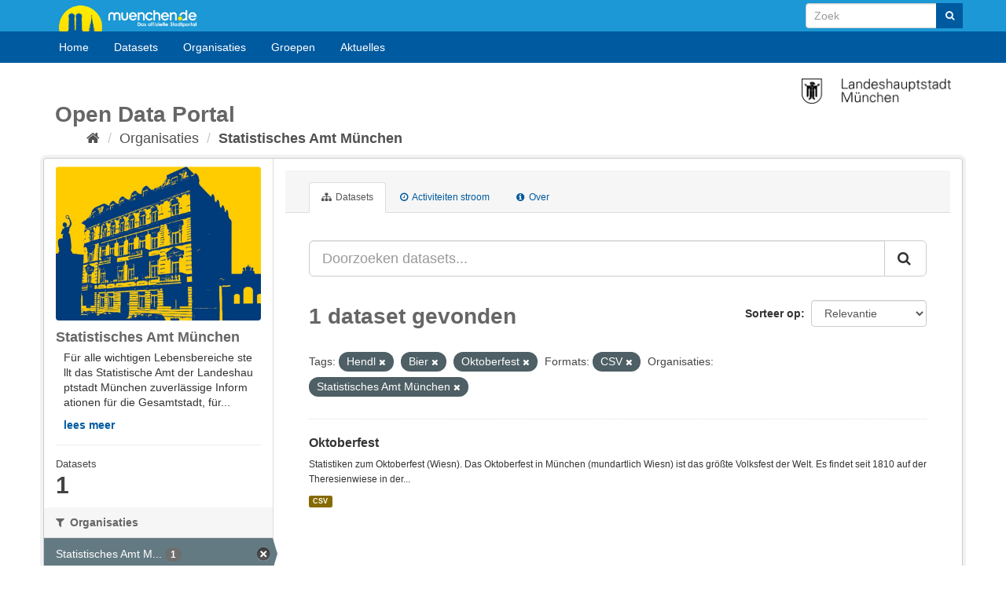

--- FILE ---
content_type: text/html; charset=utf-8
request_url: https://opendata.muenchen.de/nl/organization/statistisches-amt?tags=Hendl&res_format=CSV&tags=Bier&tags=Oktoberfest&organization=statistisches-amt
body_size: 32356
content:
<!DOCTYPE html>
<!--[if IE 9]> <html lang="nl" class="ie9"> <![endif]-->
<!--[if gt IE 8]><!--> <html lang="nl"> <!--<![endif]-->
  <head>
    <meta charset="utf-8" />
      <meta name="generator" content="ckan 2.9.9" />
      <meta name="viewport" content="width=device-width, initial-scale=1.0">
    <title>Statistisches Amt München - Organisaties - Open Data Portal München</title>

    
    
  <link rel="shortcut icon" href="favicon.ico" />
    
  <link rel="alternate" type="application/atom+xml" title="Open Data Portal München - Datasets in organisatie: Statistisches Amt München" href="/nl/feeds/organization/statistisches-amt.atom" />

  
    
    
  
    
      
      
      
    
    

  

    

    
    

  



    
      
      
    

    
    <link href="/webassets/base/2471d0b8_main.css" rel="stylesheet"/>
<link href="/webassets/ckanext-keycloak/99ff8f06-keycloak.css" rel="stylesheet"/>
<link href="/webassets/ckanext-scheming/728ec589_scheming_css.css" rel="stylesheet"/>
<link href="/webassets/ckanext-harvest/c95a0af2_harvest_css.css" rel="stylesheet"/>
<link href="/webassets/ckanext-geoview/f197a782_geo-resource-styles.css" rel="stylesheet"/>
<link href="/webassets/webassets-external/cd1641926b52cf589d09373489002d82_ogdmunich_style.css" rel="stylesheet"/>
    
  </head>

  
  <body data-site-root="https://opendata.muenchen.de/" data-locale-root="https://opendata.muenchen.de/nl/" >

    <div id="page" >

 
    <div class="sr-only sr-only-focusable"><a href="#content">Ga verder naar de inhoud</a></div>
  

  
    


 


<header class="navbar navbar-static-top masthead">
 

<div id="header" class="">
<div class="container">
        <a id="logo" title="muenchen.de" href="https://www.muenchen.de" alt="Home muenchen.de">muenchen.de</a>

      
      <form class="section site-search simple-input" action="/nl/dataset/" method="get">
        <div class="field" style="float:right;">
          <label for="field-sitewide-search">doorzoek datasets</label>
          <input id="field-sitewide-search" type="text" class="form-control" name="q" placeholder="Zoek" aria-label="Search datasets"/>
          <button class="btn-search" type="submit" aria-label="Submit"><i class="fa fa-search"></i></button>
        </div>
      </form>
</div>

      
</div>


 <div class="container navcontainer">
    <div class="navbar-right">
      <button data-target="#main-navigation-toggle" data-toggle="collapse" class="navbar-toggle collapsed" type="button" aria-label="expand or collapse" aria-expanded="false">
        <span class="sr-only">Toggle navigation</span>
        <span class="fa fa-bars"></span>
      </button>
    </div>
    <hgroup class="header-image navbar-left">
    </hgroup>

    <div class="collapse navbar-collapse" id="main-navigation-toggle">
      
      <nav class="section navigation">
        <ul class="nav nav-pills">
           
	
 
                        <li><a href="/nl/">Home</a></li><li><a href="/nl/dataset/">Datasets</a></li><li><a href="/nl/organization/">Organisaties</a></li><li><a href="/nl/group/">Groepen</a></li><li><a href="/pages/aktuelles">Aktuelles</a></li>
                


	
        </ul>
      </nav>
       
    </div>
  </div>

</header>


        



  
    <div class="main">
      <div id="content" class="container">
        
          
            <div class="flash-messages">
              
                
              
            </div>
          

          
           <div style="margin-top:10px;"><img src="/images/LHM.png" alt="Offizielle Website der Stadtverwaltung München" title="Offizielle Website der Stadtverwaltung München" width="190" style="float:right;"> </div>
	   <div class="toolbar">
	        <h1 style="margin-bottom:0;">Open Data Portal</h1>
		<ul id="breadcrumb">
			<li>
              
                
                  <ol class="breadcrumb">
                    
<li class="home"><a href="/nl/" aria-label="Home"><i class="fa fa-home"></i><span> Home</span></a></li>
                    
  <li><a href="/nl/organization/">Organisaties</a></li>
  <li class="active"><a href="/nl/organization/statistisches-amt">Statistisches Amt München</a></li>

                  </ol>
                
              
		</li>
            </div>
          

          <div class="row wrapper">
            
            
            

            
              <aside class="secondary col-sm-3">
                
                
  




  
  <div class="module module-narrow module-shallow context-info">
    
    <section class="module-content">
      
		
        <div class="image">
          <a href="/nl/organization/statistisches-amt">
            <img src="https://opendata.muenchen.de/uploads/group/2022-02-21-100022.129150Statistisches-Amt-Munchen43.jpg" width="200" alt="statistisches-amt" />
          </a>
        </div>
      
      
      <h1 class="heading">Statistisches Amt München</h1>
      
        <p class="description">
          Für alle wich­ti­gen Le­bens­be­rei­che stellt das Sta­tis­ti­sche Amt der Lan­des­hauptstadt Mün­chen zu­ver­läs­si­ge In­for­ma­tio­nen für die Ge­samt­stadt, für...
        </p>
        <p class="read-more">
          <a href="/nl/organization/about/statistisches-amt">lees meer</a>
        </p>
      
       
        <div class="nums">
          <dl>
            <dt>Datasets</dt>
            <dd><span>1</span></dd>
          </dl>
        </div>
      
    </section>
  </div>
  
  
  <div class="filters">
    <div>
      
        

    
    
	
	    
	    
		<section class="module module-narrow module-shallow">
		    
			<h2 class="module-heading">
			    <i class="fa fa-filter"></i>
			    
			    Organisaties
			</h2>
		    
		    
			
			    
				<nav aria-label="Organisaties">
				    <ul class="list-unstyled nav nav-simple nav-facet">
					
					    
					    
					    
					    
					    <li class="nav-item active">
						<a href="/nl/organization/f7f267d8-ff22-48f3-a561-d2bd472cf07c?tags=Hendl&amp;tags=Bier&amp;tags=Oktoberfest&amp;res_format=CSV" title="Statistisches Amt München">
						    <span class="item-label">Statistisches Amt M...</span>
						    <span class="hidden separator"> - </span>
						    <span class="item-count badge">1</span>
						</a>
					    </li>
					
				    </ul>
				</nav>

				<p class="module-footer">
				    
					
				    
				</p>
			    
			
		    
		</section>
	    
	
    

      
        

    
    
	
	    
	    
		<section class="module module-narrow module-shallow">
		    
			<h2 class="module-heading">
			    <i class="fa fa-filter"></i>
			    
			    Groepen
			</h2>
		    
		    
			
			    
				<nav aria-label="Groepen">
				    <ul class="list-unstyled nav nav-simple nav-facet">
					
					    
					    
					    
					    
					    <li class="nav-item">
						<a href="/nl/organization/f7f267d8-ff22-48f3-a561-d2bd472cf07c?tags=Hendl&amp;tags=Bier&amp;tags=Oktoberfest&amp;res_format=CSV&amp;organization=statistisches-amt&amp;groups=educ" title="Bildung, Kultur und Sport">
						    <span class="item-label">Bildung, Kultur und...</span>
						    <span class="hidden separator"> - </span>
						    <span class="item-count badge">1</span>
						</a>
					    </li>
					
					    
					    
					    
					    
					    <li class="nav-item">
						<a href="/nl/organization/f7f267d8-ff22-48f3-a561-d2bd472cf07c?tags=Hendl&amp;tags=Bier&amp;tags=Oktoberfest&amp;res_format=CSV&amp;organization=statistisches-amt&amp;groups=econ" title="Wirtschaft und Finanzen">
						    <span class="item-label">Wirtschaft und Fina...</span>
						    <span class="hidden separator"> - </span>
						    <span class="item-count badge">1</span>
						</a>
					    </li>
					
				    </ul>
				</nav>

				<p class="module-footer">
				    
					
				    
				</p>
			    
			
		    
		</section>
	    
	
    

      
        

    
    
	
	    
	    
		<section class="module module-narrow module-shallow">
		    
			<h2 class="module-heading">
			    <i class="fa fa-filter"></i>
			    
			    Tags
			</h2>
		    
		    
			
			    
				<nav aria-label="Tags">
				    <ul class="list-unstyled nav nav-simple nav-facet">
					
					    
					    
					    
					    
					    <li class="nav-item active">
						<a href="/nl/organization/f7f267d8-ff22-48f3-a561-d2bd472cf07c?tags=Hendl&amp;tags=Oktoberfest&amp;res_format=CSV&amp;organization=statistisches-amt" title="">
						    <span class="item-label">Bier</span>
						    <span class="hidden separator"> - </span>
						    <span class="item-count badge">1</span>
						</a>
					    </li>
					
					    
					    
					    
					    
					    <li class="nav-item">
						<a href="/nl/organization/f7f267d8-ff22-48f3-a561-d2bd472cf07c?tags=Hendl&amp;tags=Bier&amp;tags=Oktoberfest&amp;res_format=CSV&amp;organization=statistisches-amt&amp;tags=Bierpreis" title="">
						    <span class="item-label">Bierpreis</span>
						    <span class="hidden separator"> - </span>
						    <span class="item-count badge">1</span>
						</a>
					    </li>
					
					    
					    
					    
					    
					    <li class="nav-item active">
						<a href="/nl/organization/f7f267d8-ff22-48f3-a561-d2bd472cf07c?tags=Bier&amp;tags=Oktoberfest&amp;res_format=CSV&amp;organization=statistisches-amt" title="">
						    <span class="item-label">Hendl</span>
						    <span class="hidden separator"> - </span>
						    <span class="item-count badge">1</span>
						</a>
					    </li>
					
					    
					    
					    
					    
					    <li class="nav-item active">
						<a href="/nl/organization/f7f267d8-ff22-48f3-a561-d2bd472cf07c?tags=Hendl&amp;tags=Bier&amp;res_format=CSV&amp;organization=statistisches-amt" title="">
						    <span class="item-label">Oktoberfest</span>
						    <span class="hidden separator"> - </span>
						    <span class="item-count badge">1</span>
						</a>
					    </li>
					
					    
					    
					    
					    
					    <li class="nav-item">
						<a href="/nl/organization/f7f267d8-ff22-48f3-a561-d2bd472cf07c?tags=Hendl&amp;tags=Bier&amp;tags=Oktoberfest&amp;res_format=CSV&amp;organization=statistisches-amt&amp;tags=Wiesn" title="">
						    <span class="item-label">Wiesn</span>
						    <span class="hidden separator"> - </span>
						    <span class="item-count badge">1</span>
						</a>
					    </li>
					
				    </ul>
				</nav>

				<p class="module-footer">
				    
					
				    
				</p>
			    
			
		    
		</section>
	    
	
    

      
        

    
    
	
	    
	    
		<section class="module module-narrow module-shallow">
		    
			<h2 class="module-heading">
			    <i class="fa fa-filter"></i>
			    
			    Formats
			</h2>
		    
		    
			
			    
				<nav aria-label="Formats">
				    <ul class="list-unstyled nav nav-simple nav-facet">
					
					    
					    
					    
					    
					    <li class="nav-item active">
						<a href="/nl/organization/f7f267d8-ff22-48f3-a561-d2bd472cf07c?tags=Hendl&amp;tags=Bier&amp;tags=Oktoberfest&amp;organization=statistisches-amt" title="">
						    <span class="item-label">CSV</span>
						    <span class="hidden separator"> - </span>
						    <span class="item-count badge">1</span>
						</a>
					    </li>
					
				    </ul>
				</nav>

				<p class="module-footer">
				    
					
				    
				</p>
			    
			
		    
		</section>
	    
	
    

      
        

    
    
	
	    
	    
		<section class="module module-narrow module-shallow">
		    
			<h2 class="module-heading">
			    <i class="fa fa-filter"></i>
			    
			    Licenties
			</h2>
		    
		    
			
			    
				<nav aria-label="Licenties">
				    <ul class="list-unstyled nav nav-simple nav-facet">
					
					    
					    
					    
					    
					    <li class="nav-item">
						<a href="/nl/organization/f7f267d8-ff22-48f3-a561-d2bd472cf07c?tags=Hendl&amp;tags=Bier&amp;tags=Oktoberfest&amp;res_format=CSV&amp;organization=statistisches-amt&amp;license_id=dl-by-de%2F2.0" title="Datenlizenz Deutschland Namensnennung 2.0 (dl-by-de)">
						    <span class="item-label">Datenlizenz Deutsch...</span>
						    <span class="hidden separator"> - </span>
						    <span class="item-count badge">1</span>
						</a>
					    </li>
					
				    </ul>
				</nav>

				<p class="module-footer">
				    
					
				    
				</p>
			    
			
		    
		</section>
	    
	
    

      
    </div>
    <a class="close no-text hide-filters"><i class="fa fa-times-circle"></i><span class="text">close</span></a>
  </div>


              </aside>
            

            
              <div class="primary col-sm-9 col-xs-12" role="main">
                
                
                  <article class="module">
                    
                      <header class="module-content page-header">
                        
                        <ul class="nav nav-tabs">
                          
  <li class="active"><a href="/nl/organization/statistisches-amt"><i class="fa fa-sitemap"></i> Datasets</a></li>
  <li><a href="/nl/organization/activity/statistisches-amt/0"><i class="fa fa-clock-o"></i> Activiteiten stroom</a></li>
  <li><a href="/nl/organization/about/statistisches-amt"><i class="fa fa-info-circle"></i> Over</a></li>

                        </ul>
                      </header>
                    
                    <div class="module-content">
                      
                      
    
      
      
      







<form id="organization-datasets-search-form" class="search-form" method="get" data-module="select-switch">

  
    <div class="input-group search-input-group">
      <input aria-label="Doorzoeken datasets..." id="field-giant-search" type="text" class="form-control input-lg" name="q" value="" autocomplete="off" placeholder="Doorzoeken datasets...">
      
      <span class="input-group-btn">
        <button class="btn btn-default btn-lg" type="submit" value="search" aria-label="Submit">
          <i class="fa fa-search"></i>
        </button>
      </span>
      
    </div>
  

  
    <span>
  
  

  
  
  
  <input type="hidden" name="tags" value="Hendl" />
  
  
  
  
  
  <input type="hidden" name="tags" value="Bier" />
  
  
  
  
  
  <input type="hidden" name="tags" value="Oktoberfest" />
  
  
  
  
  
  <input type="hidden" name="res_format" value="CSV" />
  
  
  
  
  
  <input type="hidden" name="organization" value="statistisches-amt" />
  
  
  
  </span>
  

  
    
      <div class="form-select form-group control-order-by">
        <label for="field-order-by">Sorteer op</label>
        <select id="field-order-by" name="sort" class="form-control">
          
            
              <option value="score desc, metadata_modified desc">Relevantie</option>
            
          
            
              <option value="title_string asc">Naam oplopend</option>
            
          
            
              <option value="title_string desc">Naam aflopend</option>
            
          
            
              <option value="metadata_modified desc">Laatst gewijzigd</option>
            
          
            
          
        </select>
        
        <button class="btn btn-default js-hide" type="submit">Ga</button>
        
      </div>
    
  

  
    
      <h1>

  
  
  
  

1 dataset gevonden</h1>
    
  

  
    
      <p class="filter-list">
        
          
          <span class="facet">Tags:</span>
          
            <span class="filtered pill">Hendl
              <a href="/nl/organization/statistisches-amt?tags=Bier&amp;tags=Oktoberfest&amp;res_format=CSV&amp;organization=statistisches-amt" class="remove" title="Verwijder"><i class="fa fa-times"></i></a>
            </span>
          
            <span class="filtered pill">Bier
              <a href="/nl/organization/statistisches-amt?tags=Hendl&amp;tags=Oktoberfest&amp;res_format=CSV&amp;organization=statistisches-amt" class="remove" title="Verwijder"><i class="fa fa-times"></i></a>
            </span>
          
            <span class="filtered pill">Oktoberfest
              <a href="/nl/organization/statistisches-amt?tags=Hendl&amp;tags=Bier&amp;res_format=CSV&amp;organization=statistisches-amt" class="remove" title="Verwijder"><i class="fa fa-times"></i></a>
            </span>
          
        
          
          <span class="facet">Formats:</span>
          
            <span class="filtered pill">CSV
              <a href="/nl/organization/statistisches-amt?tags=Hendl&amp;tags=Bier&amp;tags=Oktoberfest&amp;organization=statistisches-amt" class="remove" title="Verwijder"><i class="fa fa-times"></i></a>
            </span>
          
        
          
          <span class="facet">Organisaties:</span>
          
            <span class="filtered pill">Statistisches Amt München
              <a href="/nl/organization/statistisches-amt?tags=Hendl&amp;tags=Bier&amp;tags=Oktoberfest&amp;res_format=CSV" class="remove" title="Verwijder"><i class="fa fa-times"></i></a>
            </span>
          
        
      </p>
      <a class="show-filters btn btn-default">Filter Resultaten</a>
    
  

</form>




    
  
    
      

  
    <ul class="dataset-list list-unstyled">
    	
	      
	        






  <li class="dataset-item">
    
      <div class="dataset-content">
        
          <h2 class="dataset-heading">
            
              
            
            
		<a href="/nl/dataset/oktoberfest">Oktoberfest</a>
            
            
              
              
            
          </h2>
        
        
          
        
        
          
            <div>Statistiken zum Oktoberfest (Wiesn). 
Das Oktoberfest in München (mundartlich Wiesn) ist das größte Volksfest der Welt. Es findet seit 1810 auf der Theresienwiese in der...</div>
          
        
      </div>
      
        
          
            <ul class="dataset-resources list-unstyled">
              
                
                <li>
                  <a href="/nl/dataset/oktoberfest" class="label label-default" data-format="csv">CSV</a>
                </li>
                
              
            </ul>
          
        
      
    
  </li>

	      
	    
    </ul>
  

    
  
  
    
  

                    </div>
                  </article>
                
              </div>
            
          </div>
        
      </div>
    </div>
  
    <footer class="site-footer">
  <div class="container">
    
	<div class="row">
	<div class="col-md-4">
			<div class="span8 footer-links">
				<ul class="unstyled">
					<li><a href="/pages/nutzungsbedingungen">Nutzungsbedingungen</a></li>
					<li><a href="/pages/glossar">Glossar</a></li>
					<li><a href="/pages/hilfe">Hilfe</a></li>
					<li><a href="/pages/links">Links</a></li>
				</ul>
			</div>
	</div>
	<div class="col-md-4 middle">
		<div class="headline"><h3>Kontakt</h3></div>
			<p>OpenData-Portal der Landeshauptstadt M&uuml;nchen</p>
			<ul class="unstyled">
				<li><a href="/pages/portal"> &Uuml;ber das Portal</a></li>
				<li><a href="/pages/impressum">Impressum - Datenschutzerkl&auml;rung</a></li>
				<li>Kontakt: <a href="mailto:data.opengov@muenchen.de">data.opengov@muenchen.de</a> </li>
				<li style="margin-top:10px;"><a href="http://www.muenchen.de/eogovernment" alt="E- und Open-Government München" title="E- und Open-Government München"><img src="/images/eoGov.png" alt="eGovernment Image" title="eGovernment"/></a></li>
			</ul>

	</div>

	<div class="col-md-4 attribution">
		<div class="headline"><h3>&nbsp;</h3></div>
			 
<form class="form-inline form-select lang-select" action="/nl/util/redirect" data-module="select-switch" method="POST">
  <label for="field-lang-select">Taal</label>
  <select id="field-lang-select" name="url" data-module="autocomplete" data-module-dropdown-class="lang-dropdown" data-module-container-class="lang-container">
    
      <option value="/en/organization/statistisches-amt?tags=Hendl&amp;res_format=CSV&amp;tags=Bier&amp;tags=Oktoberfest&amp;organization=statistisches-amt" >
        English
      </option>
    
      <option value="/pt_BR/organization/statistisches-amt?tags=Hendl&amp;res_format=CSV&amp;tags=Bier&amp;tags=Oktoberfest&amp;organization=statistisches-amt" >
        português (Brasil)
      </option>
    
      <option value="/ja/organization/statistisches-amt?tags=Hendl&amp;res_format=CSV&amp;tags=Bier&amp;tags=Oktoberfest&amp;organization=statistisches-amt" >
        日本語
      </option>
    
      <option value="/it/organization/statistisches-amt?tags=Hendl&amp;res_format=CSV&amp;tags=Bier&amp;tags=Oktoberfest&amp;organization=statistisches-amt" >
        italiano
      </option>
    
      <option value="/cs_CZ/organization/statistisches-amt?tags=Hendl&amp;res_format=CSV&amp;tags=Bier&amp;tags=Oktoberfest&amp;organization=statistisches-amt" >
        čeština (Česko)
      </option>
    
      <option value="/ca/organization/statistisches-amt?tags=Hendl&amp;res_format=CSV&amp;tags=Bier&amp;tags=Oktoberfest&amp;organization=statistisches-amt" >
        català
      </option>
    
      <option value="/es/organization/statistisches-amt?tags=Hendl&amp;res_format=CSV&amp;tags=Bier&amp;tags=Oktoberfest&amp;organization=statistisches-amt" >
        español
      </option>
    
      <option value="/fr/organization/statistisches-amt?tags=Hendl&amp;res_format=CSV&amp;tags=Bier&amp;tags=Oktoberfest&amp;organization=statistisches-amt" >
        français
      </option>
    
      <option value="/el/organization/statistisches-amt?tags=Hendl&amp;res_format=CSV&amp;tags=Bier&amp;tags=Oktoberfest&amp;organization=statistisches-amt" >
        Ελληνικά
      </option>
    
      <option value="/sv/organization/statistisches-amt?tags=Hendl&amp;res_format=CSV&amp;tags=Bier&amp;tags=Oktoberfest&amp;organization=statistisches-amt" >
        svenska
      </option>
    
      <option value="/sr/organization/statistisches-amt?tags=Hendl&amp;res_format=CSV&amp;tags=Bier&amp;tags=Oktoberfest&amp;organization=statistisches-amt" >
        српски
      </option>
    
      <option value="/no/organization/statistisches-amt?tags=Hendl&amp;res_format=CSV&amp;tags=Bier&amp;tags=Oktoberfest&amp;organization=statistisches-amt" >
        norsk bokmål (Norge)
      </option>
    
      <option value="/sk/organization/statistisches-amt?tags=Hendl&amp;res_format=CSV&amp;tags=Bier&amp;tags=Oktoberfest&amp;organization=statistisches-amt" >
        slovenčina
      </option>
    
      <option value="/fi/organization/statistisches-amt?tags=Hendl&amp;res_format=CSV&amp;tags=Bier&amp;tags=Oktoberfest&amp;organization=statistisches-amt" >
        suomi
      </option>
    
      <option value="/ru/organization/statistisches-amt?tags=Hendl&amp;res_format=CSV&amp;tags=Bier&amp;tags=Oktoberfest&amp;organization=statistisches-amt" >
        русский
      </option>
    
      <option value="/de/organization/statistisches-amt?tags=Hendl&amp;res_format=CSV&amp;tags=Bier&amp;tags=Oktoberfest&amp;organization=statistisches-amt" >
        Deutsch
      </option>
    
      <option value="/pl/organization/statistisches-amt?tags=Hendl&amp;res_format=CSV&amp;tags=Bier&amp;tags=Oktoberfest&amp;organization=statistisches-amt" >
        polski
      </option>
    
      <option value="/nl/organization/statistisches-amt?tags=Hendl&amp;res_format=CSV&amp;tags=Bier&amp;tags=Oktoberfest&amp;organization=statistisches-amt" selected="selected">
        Nederlands
      </option>
    
      <option value="/bg/organization/statistisches-amt?tags=Hendl&amp;res_format=CSV&amp;tags=Bier&amp;tags=Oktoberfest&amp;organization=statistisches-amt" >
        български
      </option>
    
      <option value="/ko_KR/organization/statistisches-amt?tags=Hendl&amp;res_format=CSV&amp;tags=Bier&amp;tags=Oktoberfest&amp;organization=statistisches-amt" >
        한국어 (대한민국)
      </option>
    
      <option value="/hu/organization/statistisches-amt?tags=Hendl&amp;res_format=CSV&amp;tags=Bier&amp;tags=Oktoberfest&amp;organization=statistisches-amt" >
        magyar
      </option>
    
      <option value="/sl/organization/statistisches-amt?tags=Hendl&amp;res_format=CSV&amp;tags=Bier&amp;tags=Oktoberfest&amp;organization=statistisches-amt" >
        slovenščina
      </option>
    
      <option value="/lv/organization/statistisches-amt?tags=Hendl&amp;res_format=CSV&amp;tags=Bier&amp;tags=Oktoberfest&amp;organization=statistisches-amt" >
        latviešu
      </option>
    
      <option value="/am/organization/statistisches-amt?tags=Hendl&amp;res_format=CSV&amp;tags=Bier&amp;tags=Oktoberfest&amp;organization=statistisches-amt" >
        አማርኛ
      </option>
    
      <option value="/ar/organization/statistisches-amt?tags=Hendl&amp;res_format=CSV&amp;tags=Bier&amp;tags=Oktoberfest&amp;organization=statistisches-amt" >
        العربية
      </option>
    
      <option value="/bs/organization/statistisches-amt?tags=Hendl&amp;res_format=CSV&amp;tags=Bier&amp;tags=Oktoberfest&amp;organization=statistisches-amt" >
        bosanski
      </option>
    
      <option value="/da_DK/organization/statistisches-amt?tags=Hendl&amp;res_format=CSV&amp;tags=Bier&amp;tags=Oktoberfest&amp;organization=statistisches-amt" >
        dansk (Danmark)
      </option>
    
      <option value="/en_AU/organization/statistisches-amt?tags=Hendl&amp;res_format=CSV&amp;tags=Bier&amp;tags=Oktoberfest&amp;organization=statistisches-amt" >
        English (Australia)
      </option>
    
      <option value="/es_AR/organization/statistisches-amt?tags=Hendl&amp;res_format=CSV&amp;tags=Bier&amp;tags=Oktoberfest&amp;organization=statistisches-amt" >
        español (Argentina)
      </option>
    
      <option value="/eu/organization/statistisches-amt?tags=Hendl&amp;res_format=CSV&amp;tags=Bier&amp;tags=Oktoberfest&amp;organization=statistisches-amt" >
        euskara
      </option>
    
      <option value="/fa_IR/organization/statistisches-amt?tags=Hendl&amp;res_format=CSV&amp;tags=Bier&amp;tags=Oktoberfest&amp;organization=statistisches-amt" >
        فارسی (ایران)
      </option>
    
      <option value="/gl/organization/statistisches-amt?tags=Hendl&amp;res_format=CSV&amp;tags=Bier&amp;tags=Oktoberfest&amp;organization=statistisches-amt" >
        galego
      </option>
    
      <option value="/he/organization/statistisches-amt?tags=Hendl&amp;res_format=CSV&amp;tags=Bier&amp;tags=Oktoberfest&amp;organization=statistisches-amt" >
        עברית
      </option>
    
      <option value="/hr/organization/statistisches-amt?tags=Hendl&amp;res_format=CSV&amp;tags=Bier&amp;tags=Oktoberfest&amp;organization=statistisches-amt" >
        hrvatski
      </option>
    
      <option value="/id/organization/statistisches-amt?tags=Hendl&amp;res_format=CSV&amp;tags=Bier&amp;tags=Oktoberfest&amp;organization=statistisches-amt" >
        Indonesia
      </option>
    
      <option value="/is/organization/statistisches-amt?tags=Hendl&amp;res_format=CSV&amp;tags=Bier&amp;tags=Oktoberfest&amp;organization=statistisches-amt" >
        íslenska
      </option>
    
      <option value="/km/organization/statistisches-amt?tags=Hendl&amp;res_format=CSV&amp;tags=Bier&amp;tags=Oktoberfest&amp;organization=statistisches-amt" >
        ខ្មែរ
      </option>
    
      <option value="/lt/organization/statistisches-amt?tags=Hendl&amp;res_format=CSV&amp;tags=Bier&amp;tags=Oktoberfest&amp;organization=statistisches-amt" >
        lietuvių
      </option>
    
      <option value="/mk/organization/statistisches-amt?tags=Hendl&amp;res_format=CSV&amp;tags=Bier&amp;tags=Oktoberfest&amp;organization=statistisches-amt" >
        македонски
      </option>
    
      <option value="/mn_MN/organization/statistisches-amt?tags=Hendl&amp;res_format=CSV&amp;tags=Bier&amp;tags=Oktoberfest&amp;organization=statistisches-amt" >
        монгол (Монгол)
      </option>
    
      <option value="/my_MM/organization/statistisches-amt?tags=Hendl&amp;res_format=CSV&amp;tags=Bier&amp;tags=Oktoberfest&amp;organization=statistisches-amt" >
        မြန်မာ (မြန်မာ)
      </option>
    
      <option value="/nb_NO/organization/statistisches-amt?tags=Hendl&amp;res_format=CSV&amp;tags=Bier&amp;tags=Oktoberfest&amp;organization=statistisches-amt" >
        norsk bokmål (Norge)
      </option>
    
      <option value="/ne/organization/statistisches-amt?tags=Hendl&amp;res_format=CSV&amp;tags=Bier&amp;tags=Oktoberfest&amp;organization=statistisches-amt" >
        नेपाली
      </option>
    
      <option value="/pt_PT/organization/statistisches-amt?tags=Hendl&amp;res_format=CSV&amp;tags=Bier&amp;tags=Oktoberfest&amp;organization=statistisches-amt" >
        português (Portugal)
      </option>
    
      <option value="/ro/organization/statistisches-amt?tags=Hendl&amp;res_format=CSV&amp;tags=Bier&amp;tags=Oktoberfest&amp;organization=statistisches-amt" >
        română
      </option>
    
      <option value="/sq/organization/statistisches-amt?tags=Hendl&amp;res_format=CSV&amp;tags=Bier&amp;tags=Oktoberfest&amp;organization=statistisches-amt" >
        shqip
      </option>
    
      <option value="/sr_Latn/organization/statistisches-amt?tags=Hendl&amp;res_format=CSV&amp;tags=Bier&amp;tags=Oktoberfest&amp;organization=statistisches-amt" >
        srpski (latinica)
      </option>
    
      <option value="/th/organization/statistisches-amt?tags=Hendl&amp;res_format=CSV&amp;tags=Bier&amp;tags=Oktoberfest&amp;organization=statistisches-amt" >
        ไทย
      </option>
    
      <option value="/tl/organization/statistisches-amt?tags=Hendl&amp;res_format=CSV&amp;tags=Bier&amp;tags=Oktoberfest&amp;organization=statistisches-amt" >
        Filipino (Pilipinas)
      </option>
    
      <option value="/tr/organization/statistisches-amt?tags=Hendl&amp;res_format=CSV&amp;tags=Bier&amp;tags=Oktoberfest&amp;organization=statistisches-amt" >
        Türkçe
      </option>
    
      <option value="/uk/organization/statistisches-amt?tags=Hendl&amp;res_format=CSV&amp;tags=Bier&amp;tags=Oktoberfest&amp;organization=statistisches-amt" >
        українська
      </option>
    
      <option value="/uk_UA/organization/statistisches-amt?tags=Hendl&amp;res_format=CSV&amp;tags=Bier&amp;tags=Oktoberfest&amp;organization=statistisches-amt" >
        українська (Україна)
      </option>
    
      <option value="/vi/organization/statistisches-amt?tags=Hendl&amp;res_format=CSV&amp;tags=Bier&amp;tags=Oktoberfest&amp;organization=statistisches-amt" >
        Tiếng Việt
      </option>
    
      <option value="/zh_Hans_CN/organization/statistisches-amt?tags=Hendl&amp;res_format=CSV&amp;tags=Bier&amp;tags=Oktoberfest&amp;organization=statistisches-amt" >
        中文 (简体, 中国)
      </option>
    
      <option value="/zh_Hant_TW/organization/statistisches-amt?tags=Hendl&amp;res_format=CSV&amp;tags=Bier&amp;tags=Oktoberfest&amp;organization=statistisches-amt" >
        中文 (繁體, 台灣)
      </option>
    
  </select>
  <button class="btn btn-default js-hide" type="submit">Ga</button>
</form>

		<div class="footer-links">
	<ul class="unstyled">
			 <li>
				<a class="hide-text" href="http://www.ckan.org">
	  				<img src="/images/logo_64px_wide.png" width="64" title="CKAN" alt="CKAN" /> 
				</a>
			</li>

			<li>
				<a href="https://www.okfn.de" title="OKFN">
					<img style="margin-top: 10px;"  src="/images/open-data.png" width="150" title="Open Data Logo" alt="Open Data Logo"/>
				</a>
			</li>
	</ul>
		</div>
	</div>
	</div>
       


    
  </div>

  
    
  
</footer>
  

</div>
  
  
  
  
    

      

    
    
    <link href="/webassets/vendor/f3b8236b_select2.css" rel="stylesheet"/>
<link href="/webassets/vendor/0b01aef1_font-awesome.css" rel="stylesheet"/>
    <script src="/webassets/vendor/d8ae4bed_jquery.js" type="text/javascript"></script>
<script src="/webassets/vendor/fb6095a0_vendor.js" type="text/javascript"></script>
<script src="/webassets/vendor/580fa18d_bootstrap.js" type="text/javascript"></script>
<script src="/webassets/base/15a18f6c_main.js" type="text/javascript"></script>
<script src="/webassets/base/2448af8b_ckan.js" type="text/javascript"></script>
  </body>
</html>

--- FILE ---
content_type: text/css; charset=utf-8
request_url: https://opendata.muenchen.de/webassets/webassets-external/cd1641926b52cf589d09373489002d82_ogdmunich_style.css
body_size: 7422
content:
*::-moz-selection {
    background: none repeat scroll 0 0 #b3d4fc;
    text-shadow: none;
}

.homepage .media-item {
	height:180px;
}


body {
    margin: 0 auto;
    font-family: Arial,Helvetica,sans-serif;
    font-size: 12px;
    line-height: 1.4;
    background: none repeat scroll 0% 0% #FFF;
    color: #333333;
}


.site-footer a, a {
	color: #005a9f;
}

.masthead .container {
	position: static;
}

.toolbar .breadcrumb a {
	color: #505050 !important;
}

a:hover, a:active {
	color: #005a9f;
	text-decoration:underline;
	outline: 0 none;
}

a:focus {
	color: #005a9f;
	text-decoration:underline;
}

.search-form h2 {
	color:#666666;
}

h1 {
	font-size:28px;
	color: #666666;
}
h2 {
	font-size:23px;
	color: #666666;
}
h3 {
	color:#666666;
	font-size:14px;
}

/* ACCOUNT HEADER */
.account-masthead .account ul li {
	border-left: none;
}
.account-masthead {
	background-color: #005a9f;
}


/* MENUE HEADER */
.masthead .btn-navbar, .masthead .btn-navbar:hover, .masthead .btn-navbar:focus, .masthead .btn-navbar:active {
	float:left;
	margin-top:2px;
}

.masthead .btn-navbar, .masthead .btn-navbar.disabled {
	background-color: #005a9f;
}
.masthead .btn-navbar:hover, .masthead .btn-navbar:active {
	border-bottom: 2px solid #ffe400;
}

.masthead .nav-collapse.collapse.in .navigation .nav-pills {
	background-color:#005a9f;
}
.masthead .nav-collapse.collapse.in .navigation .nav-pills li {
	float:none;
}
.masthead .nav-collapse.collapse.in .navigation .nav-pills  > li > a, .masthead .nav-collapse.collapse.in  .navigation .nav-pills > li {
	border: none;
}
.masthead .nav-collapse.in .nav > li > a {
	color: #ffffff;
}


.navbar .nav > li > a {
	padding: 8px 12px;
}
.navbar .nav > .active > a, .navbar .nav > .active > a:hover, .navbar .nav > .active > a:focus {
	box-shadow:none;
}


/* HOME-PAGE */
.homepage .module-search .module-content {
	background-color:#ffffff;
	border-radius:none;
}
.box {
	border-radius:0px;
	box-shadow:none;
	word-wrap:break-word;
}

.homepage .module-search .tags {
	background-color:#d9d9d9;
}

.col1 .module-content:first-child {
	padding-top: 0px;
}

.col1 .module-content {
	min-height:371px;
	padding: 0;
	/*width:420px;*/
}


.module-content p {
	font-size:1.2em;
	margin-left:10px;
	margin-right:10px;
}

.module-content p img {
	margin-left:-5px;
}
.module-content div h1 {
	margin-left:10px;
}

.module-content.box div {
	min-height:145px;
}



.media-overlay .media-heading { display: none; }


.homepage .hero[role="main"] {
	background-color: #e1e1e1;
}

.homepage .media-image img {
	max-width:100%;
	min-width:100%;
}

.homepage .media-grid {
	background:none;
	border:none;
}
.media-item:hover {
	z-index:0;
}
#page {
    z-index: 1;
    height: 100%;
    margin: 0px auto;
    line-height: 1.6em;
    background: none repeat scroll 0% 0% #FFF;
    box-shadow: 0px 1px 5px rgba(0, 0, 0, 0.5);

    -moz-border-bottom-colors: none;
    -moz-border-left-colors: none;
    -moz-border-right-colors: none;
    -moz-border-top-colors: none;
    border-color: 1px solid #e1e1e1;
    border-image: none;
    border-width: 1px 1px 0;
}

html.lt-ie9 #page {
    -moz-border-bottom-colors: none;
    -moz-border-left-colors: none;
    -moz-border-right-colors: none;
    -moz-border-top-colors: none;
    border-color: #e1e1e1 #e1e1e1 -moz-use-text-color;
    border-image: none;
    border-style: solid solid none;
    border-width: 1px 1px 0;
}

#header {
	height: 40px;
	margin: 0px;
	border-top: 0px none;
	z-index: 1000;
	position: fixed;
	top: 0px;
	left: auto;
	width: 100%;
	overflow: hidden;
	display: block;
	background: none repeat scroll 0% 0% #1b98d5;
}

#header #logo {
	background: url('/images/logo.png') no-repeat scroll 0px 0px;
	position: absolute;
	top: 0px;
	background-size: contain;
	width: 200px;
	height: 100%;
	padding: 0px;
	display: block;
	overflow: hidden;
	text-indent: -999999px;
	margin-top:2px;

}
#page > header {
	z-index: 10000;
}

.masthead .nav-collapse {
	padding-top:0px;
	float:left;
}

.masthead .navbar-collapse {
	max-width:1160px !important;
	margin: auto;
	float: none !important;
	padding: 0;
}

@media only screen and (max-width:750px) {
	.masthead .navbar-collapse {
		position: fixed;
		top:70px;
		width:100%;
	}
}

.masthead{
	min-height:80px;
}

.masthead .navcontainer {
	height: 36px;
	margin: 0px;
	position: fixed;
	z-index: 1000;
    	color: #fff;
    	float: left;
    	font-weight: 700;
    	margin: 0;
    	padding: 0 20px;
    	position: relative;
    	width: 100%;
    	z-index: 1;
	top: 40px;
	background: none repeat scroll 0 0 #005a9f;
}

.navbar-static-top {
	background: none repeat scroll 0 0 #005a9f !important;
}

#suche_header {
    	right: 20px;
    	top: 10px;
	position:absolute;
	width:290px;
	color: white;
    	height: 25px;
	margin-bottom:2px;
}

.site-search input[type="search"] {
    border: 1px solid #d9d9d9;
    height: 25px;
    margin: 0;
    outline: medium none;
    padding: 0;
    width: 205px;
	border-radius:0px;
	box-shadow: none;
	font-size:16px;
	color:#333;
	margin-right:12px;
}

.btn-search {
	top: 32% !important;
	right: 0px !important;
	border-radius:0px !important;
	height:100% !important;
	width:34px !important;
	background-color: #005a9f !important;
}
.btn-search > i {
	color:white;
}

.masthead .site-search {
	width:100%;
}

.masthead .navcontainer .content {
	right: auto;
	top: auto;
}
.masthead .navcontainer {
	position:fixed;
}

/* MENUE */

.masthead .navigation .nav-pills li.active a, .masthead .navigation .nav-pills li a:hover, .masthead .navigation .nav-pills li a:focus {
	border-bottom: 2px solid #ffe400;
	background-color: #005a9f;
	height: 32px;
}
.masthead .navigation .nav-pills li a:hover {
	outline: 0 none;
}

.masthead .navigation .nav-pills li a:focus{
	outline: thin dotted;
}
.masthead .navigation .nav-pills li a {
	border: none;
	border-radius: 0;
	margin-top: 0px;
	margin-right: 0px;
	font-size:1.2em;
	font-weight: normal;

}
.masthead .navigation .nav-pills li {
	background: none repeat scroll 0 0 #005a9f;
	position: relative;
	padding: 3px 3px 3px;
	overflow: hidden;
	height: 36px;
}

@media only screen and (min-width:751px) {
	.masthead .navigation .nav-pills li {
		float:left;
		height: 36px;
	}
}

/*BREADCRUMB */
ul#breadcrumb {
	margin: 0;
	text-align:center;
}

ul#breadcrumb li {
	list-style:none; margin:0; padding:0;display:inline;

}


.breadcrumb {
    background-color: inherit;

}

/*CONTENT */
[role="main"], .main {
	background: none;
}


/* FOOTER */

.site-footer {
	background: none repeat scroll 0 0 #f5f5f5;
	border-top: 1px solid #ddd;
}
.site-footer .content {
	position:inherit;
}

.site-footer ul.unstyled {
	list-style: none;
	padding: 0;
}
.site-footer, .site-footer label, .site-footer small {
	color: #333333;
}

.site-footer .col {
/*    float: left; */
    padding: 20px 0;
}


.site-footer .col h3 {
    border-bottom: 5px solid #e1e1e1;
    color: #444444;
    margin-bottom: 15px;
    margin-top: 0;
    padding-bottom: 10px;
}

.site-footer .col .content {
    float: left;
    width: 100%;
}


.footer-links ul li {
    margin-bottom: 0px;
}

html {
	height:100%;
}
.js [role="main"] .secondary .filters {
	z-index:1000;
}

.masthead {
	background: none;
}
.actions {
	z-index:auto;
	/* overflow:hidden; */
}


/* Showcase Fix für ckan 2.9.9 */

.img-fluid {
	max-width: 100%;
	height: auto;
}

/* package-sidebar */
ul.ogdmunich-metadata-list {
	list-style-type: none;
	padding: 15px;
}
